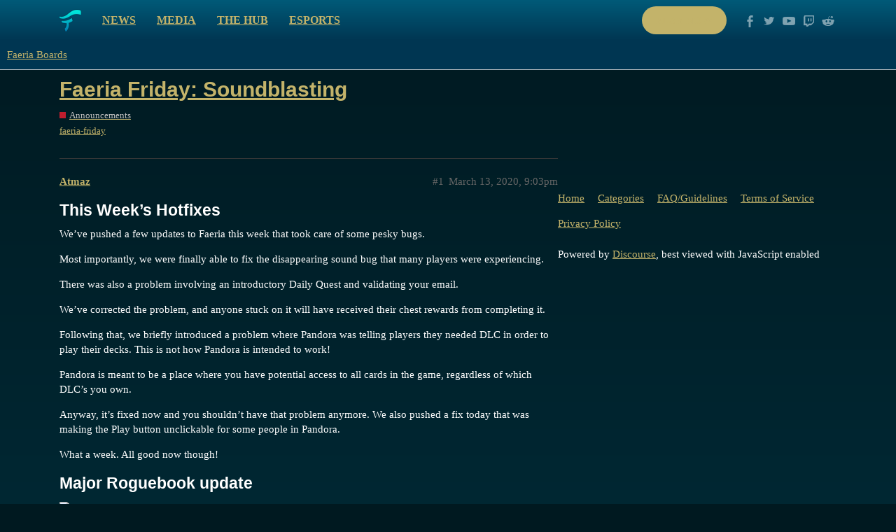

--- FILE ---
content_type: text/html; charset=utf-8
request_url: https://boards.faeria.com/t/faeria-friday-soundblasting/13745
body_size: 4210
content:
<!DOCTYPE html>
<html lang="en">
  <head>
    <meta charset="utf-8">
    <title>Faeria Friday: Soundblasting - Announcements - Faeria Boards</title>
    <meta name="description" content="This Week’s Hotfixes
We’ve pushed a few updates to Faeria this week that took care of some pesky bugs. 
Most importantly, we were finally able to fix the disappearing sound bug that many players were experiencing. 
There&amp;hellip;">
    <meta name="generator" content="Discourse 2.9.0.beta12 - https://github.com/discourse/discourse version 895898b363df8dbd060345f384de04734c2410ce">
<link rel="icon" type="image/png" href="http://boards.faeria.com/uploads/default/optimized/1X/_129430568242d1b7f853bb13ebea28b3f6af4e7_2_32x32.png">
<link rel="apple-touch-icon" type="image/png" href="http://boards.faeria.com/uploads/default/optimized/1X/_129430568242d1b7f853bb13ebea28b3f6af4e7_2_180x180.png">
<meta name="theme-color" media="all" content="#003652">

<meta name="viewport" content="width=device-width, initial-scale=1.0, minimum-scale=1.0, user-scalable=yes, viewport-fit=cover">
<link rel="canonical" href="http://boards.faeria.com/t/faeria-friday-soundblasting/13745" />

<link rel="search" type="application/opensearchdescription+xml" href="http://boards.faeria.com/opensearch.xml" title="Faeria Boards Search">

    <link href="/stylesheets/color_definitions_faeria_1_1_f5fabdc1b53cd938118a8ed46b0d3ee235c2c72c.css?__ws=boards.faeria.com" media="all" rel="stylesheet" class="light-scheme"/>

  <link href="/stylesheets/desktop_066be9da37c3b7b7a6d07f1360f063be7b063352.css?__ws=boards.faeria.com" media="all" rel="stylesheet" data-target="desktop"  />



  <link href="/stylesheets/discourse-details_066be9da37c3b7b7a6d07f1360f063be7b063352.css?__ws=boards.faeria.com" media="all" rel="stylesheet" data-target="discourse-details"  />
  <link href="/stylesheets/discourse-local-dates_066be9da37c3b7b7a6d07f1360f063be7b063352.css?__ws=boards.faeria.com" media="all" rel="stylesheet" data-target="discourse-local-dates"  />
  <link href="/stylesheets/discourse-narrative-bot_066be9da37c3b7b7a6d07f1360f063be7b063352.css?__ws=boards.faeria.com" media="all" rel="stylesheet" data-target="discourse-narrative-bot"  />
  <link href="/stylesheets/discourse-presence_066be9da37c3b7b7a6d07f1360f063be7b063352.css?__ws=boards.faeria.com" media="all" rel="stylesheet" data-target="discourse-presence"  />
  <link href="/stylesheets/discourse-spoiler-alert_066be9da37c3b7b7a6d07f1360f063be7b063352.css?__ws=boards.faeria.com" media="all" rel="stylesheet" data-target="discourse-spoiler-alert"  />
  <link href="/stylesheets/lazy-yt_066be9da37c3b7b7a6d07f1360f063be7b063352.css?__ws=boards.faeria.com" media="all" rel="stylesheet" data-target="lazy-yt"  />
  <link href="/stylesheets/poll_066be9da37c3b7b7a6d07f1360f063be7b063352.css?__ws=boards.faeria.com" media="all" rel="stylesheet" data-target="poll"  />
  <link href="/stylesheets/poll_desktop_066be9da37c3b7b7a6d07f1360f063be7b063352.css?__ws=boards.faeria.com" media="all" rel="stylesheet" data-target="poll_desktop"  />

  <link href="/stylesheets/desktop_theme_1_b046ec3f82505f83ba6783a0da70d0537c2e4f54.css?__ws=boards.faeria.com" media="all" rel="stylesheet" data-target="desktop_theme" data-theme-id="1" data-theme-name="faeria"/>

    
    
        <link rel="alternate nofollow" type="application/rss+xml" title="RSS feed of &#39;Faeria Friday: Soundblasting&#39;" href="http://boards.faeria.com/t/faeria-friday-soundblasting/13745.rss" />
    <meta property="og:site_name" content="Faeria Boards" />
<meta property="og:type" content="website" />
<meta name="twitter:card" content="summary" />
<meta name="twitter:image" content="http://boards.faeria.com/images/discourse-logo-sketch-small.png" />
<meta property="og:image" content="http://boards.faeria.com/images/discourse-logo-sketch-small.png" />
<meta property="og:url" content="http://boards.faeria.com/t/faeria-friday-soundblasting/13745" />
<meta name="twitter:url" content="http://boards.faeria.com/t/faeria-friday-soundblasting/13745" />
<meta property="og:title" content="Faeria Friday: Soundblasting" />
<meta name="twitter:title" content="Faeria Friday: Soundblasting" />
<meta property="og:description" content="This Week’s Hotfixes We’ve pushed a few updates to Faeria this week that took care of some pesky bugs.  Most importantly, we were finally able to fix the disappearing sound bug that many players were experiencing.  There was also a problem involving an introductory Daily Quest and validating your email.  We’ve corrected the problem, and anyone stuck on it will have received their chest rewards from completing it.  Following that, we briefly introduced a problem where Pandora was telling players ..." />
<meta name="twitter:description" content="This Week’s Hotfixes We’ve pushed a few updates to Faeria this week that took care of some pesky bugs.  Most importantly, we were finally able to fix the disappearing sound bug that many players were experiencing.  There was also a problem involving an introductory Daily Quest and validating your email.  We’ve corrected the problem, and anyone stuck on it will have received their chest rewards from completing it.  Following that, we briefly introduced a problem where Pandora was telling players ..." />
<meta property="article:published_time" content="2020-03-13T21:03:52+00:00" />
<meta property="og:ignore_canonical" content="true" />


    
  </head>
  <body class="crawler">
    <div class="-alternative top">
    <div class="wrap content clearfix">
        <div class="clearfix pull-left">
            <a class="logo pull-left" href="https://www.faeria.com"></a>
            <nav class="pull-left">
                <a href="https://www.faeria.com/news">News</a>
                <a href="https://www.faeria.com/media">Media</a>
                <a href="https://www.faeria.com/the-hub">The Hub</a>
                <a href="https://www.faeria.com/adventure-pouch/pre-order">Adventure Pouch</a>
                <a href="https://esports.faeria.com">Esports</a>
            </nav>
        </div>
        <div class="clearfix pull-right medium-gone">
            <a href="https://www.faeria.com/play" class="btn-faeria -white -small"><span class="green-text">Play now</span></a>
            <a href="//www.facebook.com/enterfaeria" target="_blank" class="socico -facebook"></a>
            <a href="//www.twitter.com/EnterFaeria" target="_blank" class="socico -twitter"></a>
            <a href="//www.youtube.com/c/Faeria" target="_blank" class="socico -youtube"></a>
            <a href="//www.twitch.tv/faeriaTV" target="_blank" class="socico -twitch"></a>
            <a href="//www.reddit.com/r/faeria" target="_blank" class="socico -discourse"></a>
        </div>
    </div>
</div>
    <header>
  <a href="/">
    Faeria Boards
  </a>
</header>

    <div id="main-outlet" class="wrap" role="main">
        <div id="topic-title">
    <h1>
      <a href="/t/faeria-friday-soundblasting/13745">Faeria Friday: Soundblasting</a>
    </h1>

      <div class="topic-category" itemscope itemtype="http://schema.org/BreadcrumbList">
          <span itemprop="itemListElement" itemscope itemtype="http://schema.org/ListItem">
            <a href="http://boards.faeria.com/c/announcement/6" class="badge-wrapper bullet" itemprop="item">
              <span class='badge-category-bg' style='background-color: #BF1E2E'></span>
              <span class='badge-category clear-badge'>
                <span class='category-name' itemprop='name'>Announcements</span>
              </span>
            </a>
            <meta itemprop="position" content="1" />
          </span>
      </div>

      <div class="topic-category">
        <div class='discourse-tags list-tags'>
            <a href='http://boards.faeria.com/tag/faeria-friday' class='discourse-tag' rel="tag">faeria-friday</a>
        </div>
      </div>
  </div>

  


      <div id='post_1' itemscope itemtype='http://schema.org/DiscussionForumPosting' class='topic-body crawler-post'>
        <div class='crawler-post-meta'>
          <div itemprop='publisher' itemscope itemtype="http://schema.org/Organization">
            <meta itemprop='name' content='Faeria Boards'>
              <div itemprop='logo' itemscope itemtype="http://schema.org/ImageObject">
                <meta itemprop='url' content='http://boards.faeria.com/images/discourse-logo-sketch.png'>
              </div>
          </div>
          <span class="creator" itemprop="author" itemscope itemtype="http://schema.org/Person">
            <a itemprop="url" href='http://boards.faeria.com/u/Atmaz'><span itemprop='name'>Atmaz</span></a>
            
          </span>

          <link itemprop="mainEntityOfPage" href="http://boards.faeria.com/t/faeria-friday-soundblasting/13745">


          <span class="crawler-post-infos">
              <time itemprop='datePublished' datetime='2020-03-13T21:03:52Z' class='post-time'>
                March 13, 2020,  9:03pm
              </time>
              <meta itemprop='dateModified' content='2020-03-13T21:03:52Z'>
          <span itemprop='position'>#1</span>
          </span>
        </div>
        <div class='post' itemprop='articleBody'>
          <h2>This Week’s Hotfixes</h2>
<p>We’ve pushed a few updates to Faeria this week that took care of some pesky bugs.</p>
<p>Most importantly, we were finally able to fix the disappearing sound bug that many players were experiencing.</p>
<p>There was also a problem involving an introductory Daily Quest and validating your email.</p>
<p>We’ve corrected the problem, and anyone stuck on it will have received their chest rewards from completing it.</p>
<p>Following that, we briefly introduced a problem where Pandora was telling players they needed DLC in order to play their decks. This is not how Pandora is intended to work!</p>
<p>Pandora is meant to be a place where you have potential access to all cards in the game, regardless of which DLC’s you own.</p>
<p>Anyway, it’s fixed now and you shouldn’t have that problem anymore. We also pushed a fix today that was making the Play button unclickable for some people in Pandora.</p>
<p>What a week. All good now though!</p>
<h2>Major Roguebook update</h2>
<p><a href="https://www.kickstarter.com/projects/abrakam/roguebook/posts/2784087" target="_blank"><img src="https://faeriapublic.s3.amazonaws.com/website/news/FF/2020/Mar13/Roguebook-Banner-MarchUpdate.jpg" width="690" height="385"></a></p>
<p>While we generally don’t like pushing too much Roguebook stuff on our Faeria blog - we had a <a href="https://www.kickstarter.com/projects/abrakam/roguebook/posts/2784087">major update</a> on it today and it would be silly for us not to mention it.</p>
<p>Check it out if you’re interested! You can still get a key from <a href="https://paypal.roguebook.net/">pledging on Paypal</a>.</p>
<h3>March Tournaments</h3>
<p>Aurora Open <span class="hashtag">#4</span> is tomorrow! It will take place on a standard map.</p>
<ul>
<li><a href="https://battlefy.com/abrakam-entertainment/fwc-2020-aurora-open-4/5e598f7d22f7d1108ae569d5/info">Aurora Open #4</a></li>
<li>Saturday, March 14th @ 18:00 CET</li>
<li><a href="https://battlefy.com/abrakam-entertainment/fwc-2020-aurora-open-5/5e5990158ecb8d106eddf44f/info">Aurora Open #5</a></li>
<li>Saturday, March 28th @ 12:00 CET</li>
</ul>
<p>##<span class="hashtag">#Decks</span> of the Week</p>
<ul>
<li>
<a href="https://www.faeria.com/the-hub/deck/4911-blast-furnace">Blast Furnace</a> - by 3Messenger7</li>
<li>
<a href="https://www.faeria.com/the-hub/deck/4913-burn-your-way-to-happiness">Burn Your Way to Happiness</a> - by matrien</li>
</ul>
        </div>

        <meta itemprop='headline' content='Faeria Friday: Soundblasting'>
          <meta itemprop='keywords' content='faeria-friday'>

        <div itemprop="interactionStatistic" itemscope itemtype="http://schema.org/InteractionCounter">
           <meta itemprop="interactionType" content="http://schema.org/LikeAction"/>
           <meta itemprop="userInteractionCount" content="0" />
           <span class='post-likes'></span>
         </div>

         <div itemprop="interactionStatistic" itemscope itemtype="http://schema.org/InteractionCounter">
            <meta itemprop="interactionType" content="http://schema.org/CommentAction"/>
            <meta itemprop="userInteractionCount" content="0" />
          </div>

      </div>






    </div>
    <footer class="container wrap">
  <nav class='crawler-nav'>
    <ul>
      <li itemscope itemtype='http://schema.org/SiteNavigationElement'>
        <span itemprop='name'>
          <a href='/' itemprop="url">Home </a>
        </span>
      </li>
      <li itemscope itemtype='http://schema.org/SiteNavigationElement'>
        <span itemprop='name'>
          <a href='/categories' itemprop="url">Categories </a>
        </span>
      </li>
      <li itemscope itemtype='http://schema.org/SiteNavigationElement'>
        <span itemprop='name'>
          <a href='/guidelines' itemprop="url">FAQ/Guidelines </a>
        </span>
      </li>
      <li itemscope itemtype='http://schema.org/SiteNavigationElement'>
        <span itemprop='name'>
          <a href='/tos' itemprop="url">Terms of Service </a>
        </span>
      </li>
      <li itemscope itemtype='http://schema.org/SiteNavigationElement'>
        <span itemprop='name'>
          <a href='/privacy' itemprop="url">Privacy Policy </a>
        </span>
      </li>
    </ul>
  </nav>
  <p class='powered-by-link'>Powered by <a href="https://www.discourse.org">Discourse</a>, best viewed with JavaScript enabled</p>
</footer>

    
        <div class="footer">
            <div class="rocks"></div>
            <div class="wrap first-line">
                <div class="col large-3 medium-6 small-12 medium-center">
                    <img src="https://www.faeria.com/bundles/app/images/logo/faeria-logo-medium-white.png" class="footer__logo">
                </div>
                <div class="col large-4 medium-6 small-12 center">
                    <a href="https://www.faeria.com/early-access" class="btn-faeria -green">Early Access</a>
                </div>
                <div class="col large-5 medium-12 right medium-center">
                    <a href="//www.facebook.com/enterfaeria" target="_blank" class="socico -facebook"></a>
                    <a href="//www.twitter.com/EnterFaeria" target="_blank" class="socico -twitter"></a>
                    <a href="//www.youtube.com/c/Faeria" target="_blank" class="socico -youtube"></a>
                    <a href="//www.twitch.tv/faeriaTV" target="_blank" class="socico -twitch"></a>
                    <a href="//www.reddit.com/r/faeria" target="_blank" class="socico -discourse"></a>
                </div>
            </div>
            <div class="wrap second-line">
                <div class="col large-9 medium-12 medium-center">
                    <span class="footer__label">Discover</span>
                    <nav class="link-list">
                         <a href="https://www.faeria.com/news">News</a> | <a href="https://www.faeria.com/media">Media</a> | <a href="https://esports.faeria.com/" target="_blank">Esports</a> | <a href="https://press.faeria.com" target="_blank">Press Area</a>
                    </nav>
                    <div class="clear"></div>
                    <span class="footer__label">Community</span>
                    <nav class="link-list">
                       <a href="https://www.faeria.com/the-hub">The Hub</a> | <a href="https://www.faeria.com/" target="_blank">Boards</a>
                    </nav>
                    <div class="clear"></div>
                    <span class="footer__label">Company</span>
                    <nav class="link-list">
                        <a href="https://www.abrakam.com/" target="_blank">About</a> | <a href="https://www.abrakam.com/careers" target="_blank">Careers</a> | <a href="https://www.faeria.com/contact">Contact us</a>
                    </nav>
                </div>
                <div class="col large-3 medium-12 center pegi">
                    <img src="https://www.faeria.com/bundles/app/images/logo/pegi-12.jpg" class="pull-left">
                    <img src="https://www.faeria.com/bundles/app/images/logo/pegi-fear.jpg">
                    <img src="https://www.faeria.com/bundles/app/images/logo/pegi-online-play.jpg" class="pull-right">
                </div>
            </div>
            <div class="wrap third-line">
                <div class="col large-8 medium-12">
                    <div class="abrakam clearfix">
                        <img src="https://www.faeria.com/bundles/app/images/logo/abrakam-logo-xs.png" class="pull-left">
                        <p class="pull-left">© 2017 ABRAKAM SA<br>
                        <a href="https://www.faeria.com/terms">EULA</a> | <a href="https://www.faeria.com/terms">Privacy Policy</a> | <a href="https://www.faeria.com/terms">Terms of use</a>
                        </p>
                    </div>
                </div>
            </div>
        </div>
    
  </body>
  
</html>


--- FILE ---
content_type: text/css
request_url: https://boards.faeria.com/stylesheets/discourse-narrative-bot_066be9da37c3b7b7a6d07f1360f063be7b063352.css?__ws=boards.faeria.com
body_size: 242
content:
:root{--topic-body-width: 690px;--topic-body-width-padding: 11px;--topic-avatar-width: 45px}article[data-user-id="-2"] div.cooked iframe{border:0}

/*# sourceMappingURL=discourse-narrative-bot_066be9da37c3b7b7a6d07f1360f063be7b063352.css.map?__ws=boards.faeria.com */
